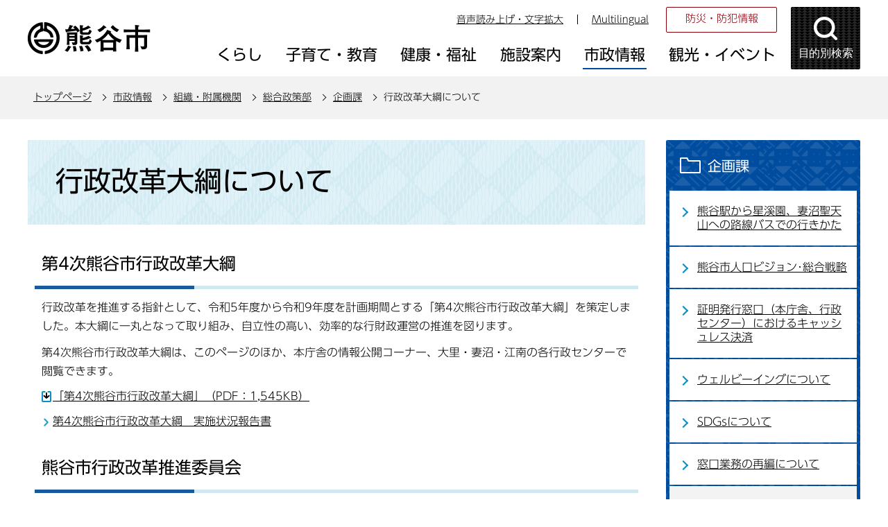

--- FILE ---
content_type: text/html
request_url: https://www.city.kumagaya.lg.jp/about/soshiki/sogo/kikaku/gyouseitaikou/index.html
body_size: 23695
content:
<!DOCTYPE HTML>
<html lang="ja" >
<head>
<meta name="referrer" content="no-referrer-when-downgrade">
<meta charset="UTF-8">
<meta name="Author" content="Kumagaya city">
<meta http-equiv="X-UA-Compatible" content="IE=edge">
<meta property="og:title" content="行政改革大綱について">
<meta property="og:type" content="article">
<meta property="og:url" content="https://www.city.kumagaya.lg.jp/about/soshiki/sogo/kikaku/gyouseitaikou/index.html">
<meta property="og:image" content="">
<meta property="og:description" content="">


<link rel="shortcut icon" href="/favicon.ico">
<link rel="apple-touch-icon" href="/images/apple-touch-icon.png">
<title>行政改革大綱について：熊谷市ホームページ</title>
<link rel="stylesheet" type="text/css" media="all" href="/css/style.wysiwyg_2021.css">
<link rel="stylesheet" type="text/css" media="all" href="/css/style.tableconverter_2021.css">

<link rel="stylesheet" type="text/css" media="all" href="/css/style_base_2021.css">
<link rel="stylesheet" type="text/css" media="screen and (min-width: 769px), print" href="/css/style_main_2021.css">
<link rel="stylesheet" type="text/css" media="screen and (max-width: 768px)" href="/css/style_smph_2021.css">
<link rel="stylesheet" type="text/css" media="print" href="/css/style_print_2021.css">
<script src="/js/jquery.min.js"></script>
<script src="/js/jquery.cookie_2021.js"></script>
<script src="/js/jquery.swView_2021.js"></script>
<script src="/js/search_2021.js"></script>
<script src="/js/common_2021.js"></script>
<script src="/js/smph_common_2021.js"></script>





<script src="//typesquare.com/3/tsst/script/ja/typesquare.js?6180d92832d4461da48f1443ac1e02d5" charset="utf-8"></script>
<script src="/js/analyticscode_2021.js"></script>
</head>
<body id="base">


<!-- EXCLUDE_MKNMZ_INDEXING_START -->
<div id="basebg">
<noscript>
<p class="jsmessage">熊谷市ホームページではJavaScriptを使用しています。JavaScriptの使用を有効にしていない場合は、一部の機能が正確に動作しない恐れがあります。<br>お手数ですがJavaScriptの使用を有効にしてください。</p>
</noscript>
<div class="blockjump txtno-display"><a id="PTOP">このページの先頭です</a></div>
<p class="blockskip"><a href="#CONT" class="skip">このページの本文へ移動</a></p>

<!-- ▼ヘッダーここから▼ -->
<div id="baseall">
<!-- ****** kinkyu ****** -->
<script src="/js/saigai.js"></script>
<!-- ****** kinkyu ****** -->
<div id="headbgall">
<header>
<div class="header_wp">
<!-- ===▽  SP NAVI  ▽=== -->
<div class="sp_head_wp pc-none">
<div class="sp_headin">
<div id="header_logo"><a href="/index.html"><img src="/images/r_smph_titlelogo.png" alt="熊谷市 KUMAGAYA CITY" width="125" height="55"></a></div>
<div class="menu_btn_wp">
<button class="button_container" id="moku-bt"><img src="/images/r_smph_kensaku.png" alt="目的別検索を開く" width="55" height="55"></button><div class="button_container" id="menu-bt">
<div class="menu-btic">
  <span></span>
  <span></span>
  <span></span>
</div>
<div class="menu-bttxt"><img src="/images/r_smph_menu.png" alt="メニューを開く"></div></div>
</div>
</div>
<div id="sp_moku_menu"><img src="/images/spacer.gif" alt="" width="1" height="1"></div>
<div id="sp_gnavi_menu"><img src="/images/spacer.gif" alt="" width="1" height="1"></div>
</div>
<!-- ===△  SP NAVI  △=== -->
<!-- ===▽  PC  ▽=== -->
<div class="pchead_wp sp-none">
<div class="pchead_wp_in">
<div class="logo"><a href="/index.html"><img src="/images/r_titlelogo.png" width="180" height="46" alt="熊谷市：トップページへ"></a></div>
<div class="pcheadmenu">
<div class="navilist_wp">
<ul class="navilist">
<li><a href="https://www4.zoomsight-sv2.jp/KMG/ja/controller/index.html#https://www.city.kumagaya.lg.jp/">音声読み上げ・文字拡大</a></li>
<li class="nav_lang" id="lang_toggle" lang="en"><a href="javascript:void(0)">Multilingual</a>
<div class="language_inner"><img src="/images/spacer.gif" alt="" width="1" height="1"></div>
</li>
</ul>
<ul class="moshimolist">
<li><a href="/kurashi/bosai/index.html">防災・防犯情報</a></li>
</ul>
</div>

<!-- ▽グロナビ▽ -->
<div id="gnb" class="gnv">
<ul id="gnavi" class="gnv_inner">
<li class="menu-item-has-children"><a href="/kurashi/index.html" class="top_nav_parent"><span>くらし</span></a>
<div class="sub">
<ul class="sub-menu">


<!-- 3階層目のナビを表示 -->
<li><a href="/kurashi/bosai/index.html">防災・防犯情報</a></li>
<!-- 3階層目のナビを表示 -->
<li><a href="/kurashi/service/index.html">サービス・支援</a></li>
<!-- 3階層目のナビを表示 -->
<li><a href="/kurashi/tetsuduki/index.html">手続き・証明書</a></li>
<!-- 3階層目のナビを表示 -->
<li><a href="/kurashi/soudan/index.html">相談</a></li>
<!-- 3階層目のナビを表示 -->
<li><a href="/kurashi/zeikin/index.html">税金</a></li>
<!-- 3階層目のナビを表示 -->
<li><a href="/kurashi/kankyo/index.html">環境・ごみ・リサイクル</a></li>
<!-- 3階層目のナビを表示 -->
<li><a href="/kurashi/jyougesuidou/index.html">上下水道</a></li>
<!-- 3階層目のナビを表示 -->
<li><a href="/kurashi/kankyo_sumai/index.html">生活環境・住まい</a></li>
<!-- 3階層目のナビを表示 -->
<li><a href="/kurashi/dourokotsu/index.html">道路・交通</a></li>
<!-- 3階層目のナビを表示 -->
<li><a href="/kurashi/kenkohoken/index.html">健康保険</a></li>
<!-- 3階層目のナビを表示 -->
<li><a href="/kurashi/nenkin/index.html">年金</a></li>
<!-- 3階層目のナビを表示 -->
<li><a href="/kurashi/shimin/index.html">市民参画・市民活動</a></li>
<!-- 3階層目のナビを表示 -->
<li><a href="/kurashi/mynumber/index.html">マイナンバー制度</a></li>

</ul>
</div></li>

<li class="menu-item-has-children"><a href="/kosodate/index.html" class="top_nav_parent"><span>子育て・教育</span></a>
<div class="sub">
<ul class="sub-menu">


<!-- 3階層目のナビを表示 -->
<li><a href="/kosodate/oshirase/index.html">お知らせ</a></li>
<!-- 3階層目のナビを表示 -->
<li><a href="/kosodate/ninshin_shussan/index.html">妊娠・出産・育児</a></li>
<!-- 3階層目のナビを表示 -->
<li><a href="/kosodate/teate/index.html">手当・助成制度</a></li>
<!-- 3階層目のナビを表示 -->
<li><a href="/kosodate/kodomoshisetsu/index.html">保育・子どもの施設</a></li>
<!-- 3階層目のナビを表示 -->
<li><a href="/kosodate/kyouiku/index.html">教育</a></li>
<!-- 3階層目のナビを表示 -->
<li><a href="/kosodate/kosodatesoudan/index.html">子育て・教育相談</a></li>

</ul>
</div></li>

<li class="menu-item-has-children"><a href="/kenkouhukushi/index.html" class="top_nav_parent"><span>健康・福祉</span></a>
<div class="sub">
<ul class="sub-menu">


<!-- 3階層目のナビを表示 -->
<li><a href="/kenkouhukushi/kenkohoken/index.html">健康・保健</a></li>
<!-- 3階層目のナビを表示 -->
<li><a href="/kenkouhukushi/oshirase/index.html">お知らせ</a></li>
<!-- 3階層目のナビを表示 -->
<li><a href="/kenkouhukushi/kaigohoken/index.html">介護保険</a></li>
<!-- 3階層目のナビを表示 -->
<li><a href="/kenkouhukushi/koureisya/index.html">高齢者</a></li>
<!-- 3階層目のナビを表示 -->
<li><a href="/kenkouhukushi/syougaisya/index.html">障がい者</a></li>

</ul>
</div></li>

<li class="menu-item-has-children"><a href="/shisetsu/index.html" class="top_nav_parent"><span>施設案内</span></a>
<div class="sub">
<ul class="sub-menu">


<!-- 3階層目のナビを表示 -->
<li><a href="/shisetsu/shiyakusho/index.html">市役所</a></li>
<!-- 3階層目のナビを表示 -->
<li><a href="/shisetsu/bouhan_bousai/index.html">防犯・防災・医療</a></li>
<!-- 3階層目のナビを表示 -->
<li><a href="/shisetsu/community/index.html">コミュニティ・会議室貸出・公共施設予約システム</a></li>
<!-- 3階層目のナビを表示 -->
<li><a href="/shisetsu/hoken_fukushi/index.html">保健・福祉</a></li>
<!-- 3階層目のナビを表示 -->
<li><a href="/shisetsu/sports/index.html">スポーツ・公園</a></li>
<!-- 3階層目のナビを表示 -->
<li><a href="/shisetsu/bunka/index.html">文化施設</a></li>
<!-- 3階層目のナビを表示 -->
<li><a href="/shisetsu/toshokan/index.html">図書館</a></li>
<!-- 3階層目のナビを表示 -->
<li><a href="/shisetsu/kurashi/index.html">くらし</a></li>
<!-- 3階層目のナビを表示 -->
<li><a href="/shisetsu/hoiku/index.html">保育・子ども</a></li>
<!-- 3階層目のナビを表示 -->
<li><a href="/shisetsu/gakkoukyouiku/index.html">学校・教育</a></li>

</ul>
</div></li>

<li class="menu-item-has-children"><a href="/about/index.html" class="top_nav_parent"><span>市政情報</span></a>
<div class="sub">
<ul class="sub-menu">


<!-- 3階層目のナビを表示 -->
<li><a href="/about/gaiyo/index.html">熊谷市の概要</a></li>
<!-- 3階層目のナビを表示 -->
<li><a href="/about/seisaku/index.html">政策・取り組み</a></li>
<!-- 3階層目のナビを表示 -->
<li><a href="/about/kouhou/index.html">広報</a></li>
<!-- 3階層目のナビを表示 -->
<li><a href="/about/boshu/index.html">ご意見の募集</a></li>
<!-- 3階層目のナビを表示 -->
<li><a href="/about/syokuinsaiyo/index.html">職員採用情報</a></li>
<!-- 3階層目のナビを表示 -->
<li><a href="/about/kobai/index.html">公売</a></li>
<!-- 3階層目のナビを表示 -->
<li><a href="/about/kifu/index.html">寄附</a></li>
<!-- 3階層目のナビを表示 -->
<li><a href="/about/chousa_toukei/index.html">調査・統計</a></li>
<!-- 3階層目のナビを表示 -->
<li><a href="/about/soshiki/index.html">組織・附属機関 </a></li>
<!-- 3階層目のナビを表示 -->
<li><a href="/about/keikaku/index.html">計画</a></li>
<!-- 3階層目のナビを表示 -->
<li><a href="/about/jigyousya/index.html">事業者向け情報</a></li>
<!-- 3階層目のナビを表示 -->
<li><a href="/about/zaisei/index.html">財政</a></li>
<!-- 3階層目のナビを表示 -->
<li><a href="/about/kansa/index.html">監査</a></li>
<!-- 3階層目のナビを表示 -->
<li><a href="/about/senkyo/index.html">選挙</a></li>
<!-- 3階層目のナビを表示 -->
<li><a href="/about/opendata/index.html">熊谷市オープンデータ</a></li>
<!-- 3階層目のナビを表示 -->
<li><a href="/about/gian/index.html">市長提出議案</a></li>
<!-- 3階層目のナビを表示 -->
<li><a href="/about/densikeijiban/index.html">電子掲示板</a></li>

</ul>
</div></li>

<li class="menu-item-has-children"><a href="/kanko/index.html" class="top_nav_parent"><span>観光・イベント</span></a>
<div class="sub">
<ul class="sub-menu">


<!-- 3階層目のナビを表示 -->
<li><a href="/kanko/event/index.html">イベントカレンダー</a></li>
<!-- 3階層目のナビを表示 -->
<li><a href="/kanko/oshirase/index.html">お知らせ</a></li>
<!-- 3階層目のナビを表示 -->
<li><a href="/kanko/goods/index.html">熊谷グッズ</a></li>
<!-- 3階層目のナビを表示 -->
<li><a href="/kanko/midokoro/index.html">熊谷のみどころ</a></li>
<!-- 3階層目のナビを表示 -->
<li><a href="/kanko/matsuri/index.html">熊谷のまつり</a></li>
<!-- 3階層目のナビを表示 -->
<li><a href="/kanko/meibutsu/index.html">熊谷の名物</a></li>
<!-- 3階層目のナビを表示 -->
<li><a href="/kanko/nousannbutu/index.html">熊谷市の農産物</a></li>
<!-- 3階層目のナビを表示 -->
<li><a href="/kanko/kumaspo/index.html">熊谷のスポーツ</a></li>
<!-- 3階層目のナビを表示 -->
<li><a href="/kanko/rekisi/index.html">熊谷の歴史探訪</a></li>
<!-- 3階層目のナビを表示 -->
<li><a href="/kanko/shashinhaiku/index.html">WEBくまがや写真俳句館</a></li>

</ul>
</div></li>
</ul>
</div>
<!-- △グロナビ△ -->
</div>
<!-- ▽目的別検索▽ -->
<div class="head_bt">
<button class="button_container moku_pc_wp" id="toggle"><span class="moku_ic"><img src="/images/r_head_mokubtn.png" alt="目的別検索メニューを開く"></span><span class="moku_tx">目的別検索</span></button>
</div>
<div class="overlay" id="overlay"><img src="/images/spacer.gif" alt="" width="1" height="1"></div>
<script>
		//<![CDATA[
		//メニュー開閉
		$("#toggle").click(function() {
		   $(this).toggleClass("active");
		   $("#overlay").toggleClass("open");
		   if ($(this).hasClass("active")) {
					   $(".moku_ic > img",this).attr("src","/images/r_head_mokubtn_tojiru.png");
					   $(".moku_ic > img",this).attr("alt","目的別検索メニューを閉じる");
					   $(".moku_tx",this).text("閉じる");
					   $("body").addClass("no-scroll");
		        } else {
					   $(".moku_ic > img",this).attr("src","/images/r_head_mokubtn.png");
					   $(".moku_ic > img",this).attr("alt","目的別検索メニューを開く");
					   $(".moku_tx",this).text("目的別検索");
					   $("body").removeClass("no-scroll");
		        }
		  });
		//]]>
</script>
<!-- △目的別検索△ -->
</div>
</div><!--/pchead_wp-->
<!-- ===△  PC  △=== -->
</div></header>
<!--▽パンくずナビ▽-->
<nav class="pankuzu-bg">
<div class="pankuzu clearfix">
<p class="pk-img">現在のページ</p>
	<ol class="clearfix">
	<li><a href="/index.html">トップページ</a></li>
	<li><a href="../../../../index.html">市政情報</a></li>
	<li><a href="../../../index.html">組織・附属機関 </a></li>
	<li><a href="../../index.html">総合政策部</a></li>
	<li><a href="../index.html">企画課</a></li>
	<li class="pk-thispage">行政改革大綱について</li>
	</ol>
</div>
</nav>
<!--△パンくずナビ△-->
</div><!-- /div headbgall -->
<!-- ▲ヘッダーここまで▲ -->
<div id="basebgwrap">
<div id="basewrap">
<div class="wrap clearfix">
<div id="main">
<div class="blockjump txtno-display"><a id="CONT">本文ここから</a></div>
<!-- EXCLUDE_MKNMZ_INDEXING_END -->




<div class="h1bg"><div><h1>行政改革大綱について</h1></div></div><div class="main_inner">




<div class="h2bg"><div><h2>第4次熊谷市行政改革大綱</h2></div></div>
<div class="wysiwyg_wp"><p>行政改革を推進する指針として、令和5年度から令和9年度を計画期間とする「第4次熊谷市行政改革大綱」を策定しました。本大綱に一丸となって取り組み、自立性の高い、効率的な行財政運営の推進を図ります。</p></div>
<div class="wysiwyg_wp"><p>第4次熊谷市行政改革大綱は、このページのほか、本庁舎の情報公開コーナー、大里・妻沼・江南の各行政センターで閲覧できます。</p></div>
<p class="filelink"><img src="/images/spacer.gif" alt="ファイルダウンロード　新規ウインドウで開きます。" width="1" height="1" class="img-guidance"><a class="pdf" href="index.files/daiyozitaikou.pdf" target="_blank">「第4次熊谷市行政改革大綱」（PDF：1,545KB）</a></p>

<p class="innerLink"><a class="innerLink" href="/about/soshiki/sogo/kikaku/gyouseitaikou/zissizyoukyou.html">第4次熊谷市行政改革大綱　実施状況報告書</a></p>

<div class="h2bg"><div><h2>熊谷市行政改革推進委員会</h2></div></div>
<p class="innerLink"><a class="innerLink" href="/about/soshiki/sogo/kikaku/gyouseitaikou/kiroku.html">熊谷市行政改革推進委員会　会議記録</a></p>

<div class="h2bg"><div><h2>第3次熊谷市行政改革大綱</h2></div></div>
<p class="filelink"><img src="/images/spacer.gif" alt="ファイルダウンロード　新規ウインドウで開きます。" width="1" height="1" class="img-guidance"><a class="pdf" href="index.files/dai3jigyokakutaikou.pdf" target="_blank">「第3次熊谷市行政改革大綱」（PDF：3,613KB）</a></p>

<p class="innerLink"><a class="innerLink" href="/about/soshiki/sogo/kikaku/gyouseitaikou/H30houkokusyo.html">第3次熊谷市行政改革大綱　実施状況報告書</a></p>

<div class="h2bg"><div><h2>第2次熊谷市行政改革大綱</h2></div></div>
<p class="filelink"><img src="/images/spacer.gif" alt="ファイルダウンロード　新規ウインドウで開きます。" width="1" height="1" class="img-guidance"><a class="pdf" href="index.files/dai2jigyokakutaikou.pdf" target="_blank">「第2次熊谷市行政改革大綱」（PDF：776KB）</a></p>

<p class="innerLink"><a class="innerLink" href="/about/soshiki/sogo/kikaku/gyouseitaikou/hokokusho.html">第2次熊谷市行政改革大綱　実施状況報告書</a></p>





<div class="h2bg"><div><h2>熊谷市行政改革大綱</h2></div></div>
<p class="filelink"><img src="/images/spacer.gif" alt="ファイルダウンロード　新規ウインドウで開きます。" width="1" height="1" class="img-guidance"><a class="pdf" href="index.files/1gyouseikaikakusuisin.pdf" target="_blank">「熊谷市行政改革大綱・後期実施計画書」（PDF：553KB）</a></p>
<p class="filelink"><img src="/images/spacer.gif" alt="ファイルダウンロード　新規ウインドウで開きます。" width="1" height="1" class="img-guidance"><a class="pdf" href="index.files/2taikou2.pdf" target="_blank">「熊谷市行政改革大綱・前期実施計画書」（PDF：761KB）</a></p>
<p class="filelink"><img src="/images/spacer.gif" alt="ファイルダウンロード　新規ウインドウで開きます。" width="1" height="1" class="img-guidance"><a class="pdf" href="index.files/3plan.pdf" target="_blank">「熊谷市集中改革プラン（改定版）」（PDF：609KB）</a></p>
<p class="filelink"><img src="/images/spacer.gif" alt="ファイルダウンロード　新規ウインドウで開きます。" width="1" height="1" class="img-guidance"><a class="pdf" href="index.files/4yougokaisetu.pdf" target="_blank">用語解説（PDF：151KB）</a></p>

<p class="innerLink"><a class="innerLink" href="/about/soshiki/sogo/kikaku/gyouseitaikou/jishijoukyouhoukoku.html">熊谷市行政改革大綱　実施状況報告書</a></p>

<div class="h2bg"><div><h2>情報発信元</h2></div></div>
<div class="wysiwyg_wp"><p>企画課<br>電話：048-524-1115(直通)<br><img class="img-guidance" width="1" height="1" alt="新規ウインドウで開きます。" src="/images/spacer.gif" /><a href="https://www.city.kumagaya.lg.jp/cgi-bin/formmail/formmail.cgi?d=040101" class="innerLink newWindow" target="_blank" rel="noopener noreferrer">この担当課にメールを送る</a></p></div>






<!-- scs_jyogai_start -->
<p class="dladobereader">
PDF形式のファイルを開くには、Adobe Acrobat Reader DC（旧Adobe Reader）が必要です。<br>
お持ちでない方は、Adobe社から無償でダウンロードできます。<br>
<a href="https://get.adobe.com/jp/reader/" target="_blank"><img src="/images/get_adobe_reader.png" alt="Get Adobe Acrobat Reader DC" width="158" height="39">Adobe Acrobat Reader DCのダウンロードへ</a></p>
<!-- scs_jyogai_end -->







<!-- EXCLUDE_MKNMZ_INDEXING_START -->
<div class="guidance"><img alt="本文ここまで" height="1" src="/images/spacer.gif" width="1"></div>
</div><!-- /div main_inner -->
</div><!-- /div main -->

<div id="localnavi">
<div class="guidance"><img alt="サブナビゲーションここから" height="1" src="/images/spacer.gif" width="1"></div>
<!-- ▽サブナビゲーション▽ -->

<div id="losubnavi">
<div class="lobgbox">
<h2><span class="lobox_img">企画課</span></h2>
<ul>
<li><a href="/about/soshiki/sogo/kikaku/ta040101202.html">熊谷駅から星溪園、妻沼聖天山への路線バスでの行きかた</a></li>

<li><a href="/about/soshiki/sogo/kikaku/jinkovision/index.html">熊谷市人口ビジョン･総合戦略</a></li>

<li><a href="/about/soshiki/sogo/kikaku/cashless.html">証明発行窓口（本庁舎、行政センター）におけるキャッシュレス決済</a></li>

<li><a href="/about/soshiki/sogo/kikaku/wellbeing/index.html">ウェルビーイングについて</a></li>

<li><a href="/about/soshiki/sogo/kikaku/sdgs/index.html">SDGsについて</a></li>

<li><a href="/about/soshiki/sogo/kikaku/madoguchigyomu/index.html">窓口業務の再編について</a></li>

<li><span class="now">行政改革大綱について</span></li>

<li><a href="/about/soshiki/sogo/kikaku/hokatsutekirenkei/index.html">地方創生に係る包括的連携協定</a></li>

<li><a href="/about/soshiki/sogo/kikaku/sousin/index.html">熊谷市総合振興計画について</a></li>

<li><a href="/about/soshiki/sogo/kikaku/koutu/index.html">公共交通に関するお知らせ</a></li>

<li><a href="/about/soshiki/sogo/kikaku/jichikihon/index.html">熊谷市自治基本条例について</a></li>

<li><a href="/about/soshiki/sogo/kikaku/kigyoubanfurusato/index.html">企業版ふるさと納税について</a></li>

<li><a href="/about/soshiki/sogo/kikaku/oshirase/index.html">お知らせ</a></li>
</ul>
</div></div>

<!-- △サブナビゲーション△ -->
<!-- ▽サイドボタン▽ -->
<div class="new_sidebt_box">
<p class="lo_johomitsukaranai"><a href="/aboutweb/mitsukaranaitoki.html">情報が見つからないときは</a></p>
</div>
<div class="new_sidebt_box">
<p class="lo_yokuaru"><a href="/faq/index.html">よくある質問</a></p>
</div>
<!-- △サイドボタン△ -->
<div class="guidance"><img alt="サブナビゲーションここまで" height="1" src="/images/spacer.gif" width="1"></div>
</div><!-- /div localnavi -->



</div><!-- /div wrap -->
</div><!-- /div basewrap -->
</div><!-- /div basebgwrap -->

<!-- ▼フッターここから▼ -->
<footer>
<div class="foot_bgwp"><div class="foot_wp"><div class="foot_in_wp">
<div class="foot_in">
<div class="footlist_wp">
<ul class="footlist">
<li><a href="/aboutweb/policy.html">熊谷市ホームページの考え方</a></li>
<li><a href="/aboutweb/privacy.html">個人情報取り扱いの考え方</a></li>
<li><a href="/aboutweb/link/index.html">リンク集</a></li>
<li><a href="/sitemap.html">サイトマップ</a></li>
</ul>
</div>
<div class="footcont_wp">
<div class="footcont">
<div class="foot_logo"><img src="/images/r_footlogo.png" alt="熊谷市役所" width="152" height="28"></div>
<address><p>〒360-8601　埼玉県熊谷市宮町二丁目47番地1<br>
電話：048-524-1111<br class="pc-none">
FAX：048-525-9222<br>
開庁日：月曜日から金曜日（8時30分から17時15分）まで（土曜日、日曜日、祝日、休日および12月29日から1月3日までを除く）<br></p></address></div>
<ul class="footcontlist">
<li><a href="/shisetsu/shiyakusho/annai/index.html">庁舎のご案内</a></li>
<li><a href="/shisetsu/shiyakusho/annai/shiyakusho.html">市役所地図</a></li>
<li><a href="/kurashi/tetsuduki/doyoumadoguchi.html">一部土曜開庁</a></li>
</ul>
</div>
</div>
<div class="f0copy">&copy;熊谷市</div>
</div></div></div>
<div class="t_page-top sp-none"><a href="#PTOP"><img src="/images/r_foot_pagetop.png" alt="このページのトップに戻る" width="64" height="259"></a></div>
<div class="guidance"><img src="/images/spacer.gif" alt="フッターここまで" width="1" height="1"></div>
<div class="t_page-top pc-none"><a href="#PTOP"><img src="/images/r_smph_foot_pagetop.png" alt="このページのトップに戻る" width="64" height="64"></a></div>
</footer>
<!-- ▲フッターここまで▲ -->
</div><!-- /div baseall -->
<div class="switchBtn">
 	<button id="swPc">PC版を表示する</button>
 	<button id="swSp" class="btnAcv">スマートフォン版を表示する</button>
</div><!--/.switchBtn-->
</div><!-- /div basebg -->
<!-- EXCLUDE_MKNMZ_INDEXING_END -->

</body>
</html>